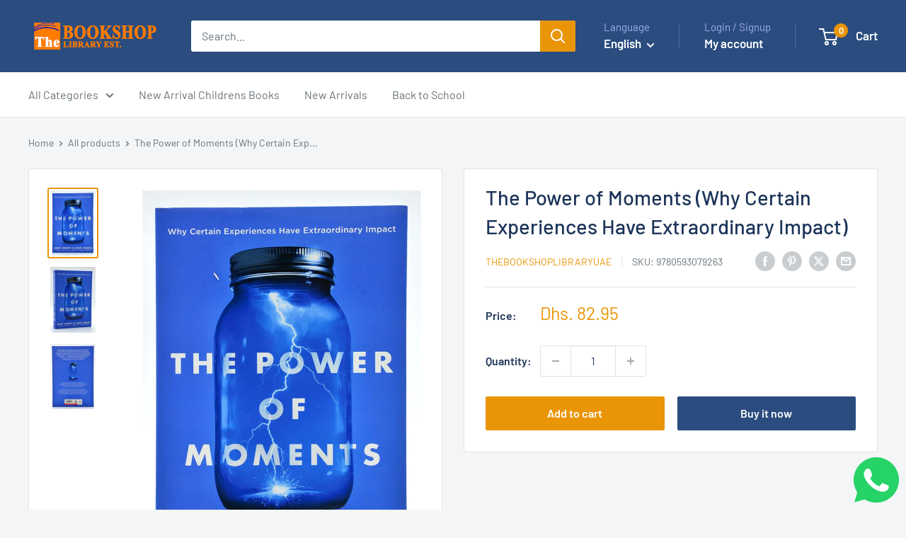

--- FILE ---
content_type: text/javascript
request_url: https://souq.thebookshop.ae/cdn/shop/t/5/assets/custom.js?v=102476495355921946141758456592
body_size: -588
content:
//# sourceMappingURL=/cdn/shop/t/5/assets/custom.js.map?v=102476495355921946141758456592
